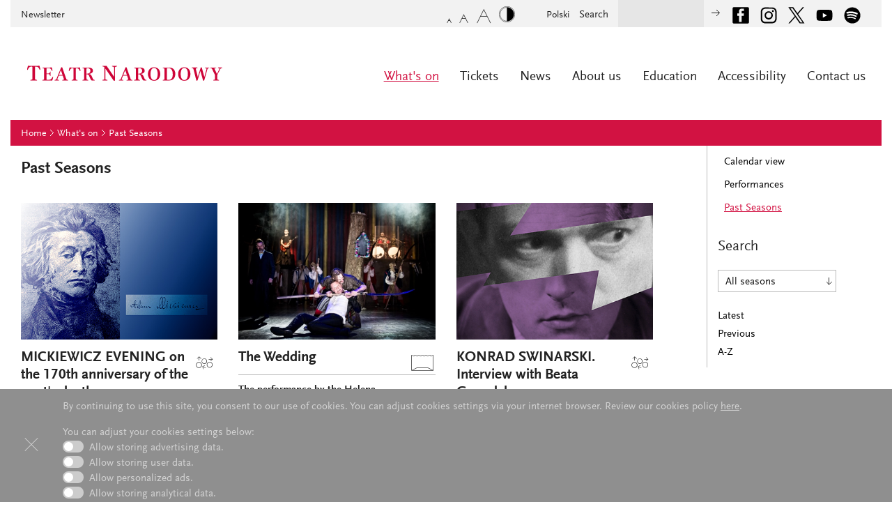

--- FILE ---
content_type: text/html; charset=UTF-8
request_url: https://www.narodowy.pl/en,whats_on,past_seasons.html?p=1
body_size: 7983
content:
<!doctype html>
<html class="no-js lang-en" lang="en">
    <head>
        
    <meta charset="utf-8">
    <!-- <meta http-equiv="X-UA-Compatible" content="IE=edge"> -->
        <title>Past Seasons - National Theatre in Warsaw  –  what's on - Teatr Narodowy</title>
    <link rel="apple-touch-icon" sizes="180x180" href="assets/icons/apple-touch-icon.png">
    <link rel="icon" type="image/png" sizes="32x32" href="assets/icons/favicon-32x32.png">
    <link rel="icon" type="image/png" sizes="16x16" href="assets/icons/favicon-16x16.png">
    <link rel="manifest" href="/site.webmanifest">
    <meta name="description" content="The official website of National Theatre in Warsaw. Information on repertoire of all three auditoriums, educational program, events, over 255 years history of Theatre and its premises. Online tickets, vouchers. Bookstore.">

    <meta name="twitter:card" content="summary" />
    <meta name="twitter:site" content="@teatrnarodowy" />
    <meta property="og:title" content="Past Seasons - National Theatre in Warsaw  –  what's on - Teatr Narodowy" />
    <meta property="og:description" content="The official website of National Theatre in Warsaw. Information on repertoire of all three auditoriums, educational program, events, over 255 years history of Theatre and its premises. Online tickets, vouchers. Bookstore." />

    <meta name="keywords" content="Polish Theatre, Theatre in Poland, Theatre of Poland, National Theatre, National Theatre in Warsaw, Polish National Theatre, National Theatre in Poland">        <meta property="og:image" content="https://www.narodowy.pl/assets/media/zajawki/Teatr_Narodowy_Budynek_fot._Marta_Ankiersztejn_4.JPG">
    
    <meta name="viewport" content="width=device-width, initial-scale=1">
    <link rel="stylesheet" href="css/icons.css">
    <link rel="stylesheet" href="css/slick.css">
    <link rel="stylesheet" href="css/screen.css?u=1415859383">
    <link rel="stylesheet" href="css/screen2.css?u=1619378927">
    <link rel="stylesheet" href="css/override.css?u=1645199567">
    <script src="js/lib/modernizr-2.8.0.min.js"></script>
    <script data-main="js/narodowy.js?u=1621197654" src="js/lib/require.js"></script><meta name="twitter:card" content="summary"/>






<meta name="p:domain_verify" content="26ee1e8a25ce601a1109813a640673d9"/>
    </head>
    <body>
        <a href="#content" class="skip">Skip to main content</a>
        <div id="page">
            <header>
    <div id="main-logo">
        <a href="/">
            <div class="l1" style="background-image:url(assets/media/page_/3bb0c27309e325d36ec8c63c9a97501a/teatr_narodowy_logo_simple.svg);">                <p>Teatr Narodowy</p>                <p>Założony w roku 1765</p>
            </div>
            <div class="l2" style="background-image:url(assets/media/page_/3bb0c27309e325d36ec8c63c9a97501a/teatr_narodowy_logo_full.svg);"></div>
                    </a>
    </div>
    <div id="main-menu">
        <a id="menu-btn" class="icon-menu" role="button" title="Open menu"></a>
        <nav id="menu-body" role="menu">
            <a id="menu-btn-close" class="icon-menu-close" role="button" title="Close menu"></a>
            <ul class="main-nav">
                            <li class="current" aria-current="page" aria-haspopup="true">
                    <a href="en,whats_on.html">What's on</a>
                                        <ul class="sub-nav">
                                            <li><a href="en,whats_on,calendar_view.html">Calendar view</a></li>
                                            <li><a href="en,whats_on,performances.html">Performances</a></li>
                                            <li><a href="en,whats_on,past_seasons.html">Past Seasons</a></li>
                                        </ul>
                                        </li>
                                <li  aria-haspopup="true">
                    <a href="en,tickets.html">Tickets</a>
                                        <ul class="sub-nav">
                                            <li><a href="https://narodowy.pl/en,whats_on,calendar_view.html">Buy tickets online | calendar view</a></li>
                                            <li><a href="https://bilety.narodowy.pl/">Buy online | tickets to performances, vouchers, bookstore</a></li>
                                            <li><a href="en,tickets,special_offers_and_discounts.html">Special offers and discounts</a></li>
                                            <li><a href="en,tickets,ticket_prices.html">Ticket prices</a></li>
                                            <li><a href="en,tickets,telephone_reservations_ticket_office_regulations.html">Telephone reservations, ticket office, regulations</a></li>
                                        </ul>
                                        </li>
                                <li  >
                    <a href="en,news.html">News</a>
                                        </li>
                                <li  aria-haspopup="true">
                    <a href="en,about_us.html">About us</a>
                                        <ul class="sub-nav">
                                            <li><a href="en,about_us,company.html">Company</a></li>
                                            <li><a href="en,about_us,the_seat_of_the_national_theatre.html">The Seat of the National Theatre</a></li>
                                            <li><a href="en,about_us,national_theatres_auditoria.html">National Theatre's Auditoria</a></li>
                                            <li><a href="en,about_us,the_history_of_the_national_theatre.html">The History of the National Theatre</a></li>
                                            <li><a href="en,about_us,reading_room.html">Reading Room</a></li>
                                            <li><a href="https://bilety.narodowy.pl/towary/index.html">Shop</a></li>
                                            <li><a href="en,about_us,press.html">Press</a></li>
                                            <li><a href="en,about_us,public_procurement.html">Public Procurement</a></li>
                                            <li><a href="en,about_us,job_opportunities.html">Job Opportunities</a></li>
                                        </ul>
                                        </li>
                                <li  aria-haspopup="true">
                    <a href="en,education.html">Education</a>
                                        <ul class="sub-nav">
                                            <li><a href="en,education,theatre_lessons.html">Theatre lessons</a></li>
                                            <li><a href="en,education,nt_class.html">NT Class</a></li>
                                        </ul>
                                        </li>
                                <li  aria-haspopup="true">
                    <a href="en,accessibility.html">Accessibility</a>
                                        <ul class="sub-nav">
                                            <li><a href="en,accessibility,accessibility_faq.html">Accessibility – FAQ</a></li>
                                            <li><a href="en,accessibility,declaration_of_accessibility.html">Declaration of accessibility</a></li>
                                        </ul>
                                        </li>
                                <li  >
                    <a href="en,contact_us.html">Contact us</a>
                                        </li>
                                        </ul>
            <ul id="quicklinks">
                <li ><a href="en,newsletter.html" >Newsletter</a></li>
            </ul>
            <ul id="language">
                <li><a href="/"><span lang="pl">Polski</span></a></li>
            </ul>
            <ul id="social">
                <li><a href="https://www.facebook.com/teatrnarodowy" id="social-icon-facebook" target="_blank" style="margin-right:10px;"></a></li>
                <li><a href="https://www.instagram.com/teatrnarodowy/" id="social-icon-instagram" target="_blank" style="margin-right:10px;"></a></li>
                <li><a href="https://twitter.com/TeatrNarodowy" id="social-icon-x" target="_blank" style="margin-right:10px;"></a></li>
                <li><a href="https://www.youtube.com/channel/UCmXgukhLqY0N17WilKqea-A" id="social-icon-youtube" target="_blank" style="margin-right:10px;"></a></li>
                <li><a href="https://open.spotify.com/show/703s3EYodaD0tzQtQUP6a6" id="social-icon-spotify" target="_blank" style="margin-right:10px;"></a></li>
            </ul>
            <form id="head-form" action="en,wyniki_wyszukiwania.html">
                <label id="head-label" for="head-search">Search</label>
                <div>
                    <input id="head-search" name="t" type="text">
                    <button type="submit" id="head-button" title="Search"><span class="icon-arrow-5-16px-r"></span></button>
                </div>
            </form>
            <div id="text-size">
                <a id="text-normal" class="icon-text-small" title="Normal font sizes"></a>
                <a id="text-larger" class="icon-text-medium" title="Larger font sizes"></a>
                <a id="text-large" class="icon-text-large" title="Largest font sizes"></a>
                <a id="high-contrast" class="icon-high-contrast" title="High contrast mode"></a>
            </div>
        </nav>
    </div>
</header>
            <div id="page-body">
           <div id="breadcrumbs">
    <ul>
     
        <li><a href="/en.html">Home</a></li>
     
        <li><a href="en,whats_on.html">What's on</a></li>
     
        <li><a href="en,whats_on,past_seasons.html">Past Seasons</a></li>
        
    </ul>
</div> 
<div id="content-and-sidebar" >
	     
    <div id="sub-menu-select-1" role="menu">
        <label for="sub-menu-list-1">Past Seasons</label>
        <span class="arrow-down">↓</span>
        <select id="sub-menu-list-1" aria-describedby="Select a subpage to go to">
            <option  value="whats_on">What's on</option>
          <option  value="en,whats_on,calendar_view.html">Calendar view</option><option  value="en,whats_on,performances.html">Performances</option><option selected aria-current="page" value="en,whats_on,past_seasons.html">Past Seasons</option>        </select>
    </div>
        	<nav id="sub-menu" role="menu">
		
		<ul class="main-list subpage-nav">
    		<li class="nav-item-l1"><a  href="en,whats_on,calendar_view.html">Calendar view</a>
			<!-- |=whats_on,calendar_view=|=whats_on,past_seasons=| -->
				</li>
    		<li class="nav-item-l1"><a  href="en,whats_on,performances.html">Performances</a>
			<!-- |=whats_on,performances=|=whats_on,past_seasons=| -->
				</li>
    		<li class="nav-item-l1"><a class="current" aria-current="page" href="en,whats_on,past_seasons.html">Past Seasons</a>
			<!-- |=whats_on,past_seasons=|=whats_on,past_seasons=| -->
				</li>
    	</ul>	
	
	  <h2>Search</h2>  
  <ul class="filter-list">
 <li><span class="teatr-select" style="margin-left: 0;" >		<select id="kal-show-list-wide" onchange="window.location='en,whats_on,past_seasons.html' + ( this.options[this.selectedIndex].value ? '?s=' +  this.options[this.selectedIndex].value : '' )" >
			<option value="">All seasons</option>
						<option value="2025_2026" >2025 / 2026</option>
						<option value="2024_2025" >2024 / 2025</option>
						<option value="2023_2024" >2023 / 2024</option>
						<option value="2022_2023" >2022 / 2023</option>
						<option value="2021_2022" >2021 / 2022</option>
						<option value="2020_2021" >2020 / 2021</option>
						<option value="2019_2020" >2019 / 2020</option>
						<option value="2018_2019" >2018 / 2019</option>
						<option value="2017_2018" >2017 / 2018</option>
						<option value="2016_2017" >2016 / 2017</option>
						<option value="2015_2016" >2015 / 2016</option>
						<option value="2014_2015" >2014 / 2015</option>
						<option value="2013_2014" >2013 / 2014</option>
						<option value="2012_2013" >2012 / 2013</option>
						<option value="2011_2012" >2011 / 2012</option>
						<option value="2010_2011" >2010 / 2011</option>
						<option value="2009_2010" >2009 / 2010</option>
						<option value="2008_2009" >2008 / 2009</option>
						<option value="2007_2008" >2007 / 2008</option>
						<option value="2006_2007" >2006 / 2007</option>
						<option value="2005_2006" >2005 / 2006</option>
						<option value="2004_2005" >2004 / 2005</option>
						<option value="2003_2004" >2003 / 2004</option>
						<option value="2002_2003" >2002 / 2003</option>
						<option value="2001_2002" >2001 / 2002</option>
						<option value="2000_2001" >2000 / 2001</option>
						<option value="1999_2000" >1999 / 2000</option>
						<option value="1998_1999" >1998 / 1999</option>
						<option value="1997_1998" >1997 / 1998</option>
						<option value="1966_1967" >1966 / 1967</option>
						<option value="1965_1966" >1965 / 1966</option>
						<option value="1964_1965" >1964 / 1965</option>
						<option value="1963_1964" >1963 / 1964</option>
						<option value="1962_1963" >1962 / 1963</option>
						<option value="1961_1962" >1961 / 1962</option>
						<option value="1960_1961" >1960 / 1961</option>
						<option value="1959_1960" >1959 / 1960</option>
						<option value="1958_1959" >1958 / 1959</option>
						<option value="1957_1958" >1957 / 1958</option>
						<option value="1956_1957" >1956 / 1957</option>
						<option value="1955_1956" >1955 / 1956</option>
						<option value="1954_1955" >1954 / 1955</option>
						<option value="1953_1954" >1953 / 1954</option>
						<option value="1952_1953" >1952 / 1953</option>
						<option value="1951_1952" >1951 / 1952</option>
						<option value="1950_1951" >1950 / 1951</option>
						<option value="1949_1950" >1949 / 1950</option>
					</select>
	</span></li>
        <li class="nav-item-l1 apart"><a href="en,whats_on,past_seasons.html">Latest</a></li>
        <li class="nav-item-l1"><a href="en,whats_on,past_seasons.html?o=najstarsze">Previous</a></li>
        <li class="nav-item-l1"><a href="en,whats_on,past_seasons.html?o=a-z">A-Z</a></li>
    </ul>
    </nav>
    <div id="content">
        <h1>Past Seasons</h1>
            
    <div class="sub-row">
		<div class="show-tile">
    <a href="en,whats_on,past_seasons,452,mickiewicz_evening_on_the_170th_anniversary_of_the_poets_death.html">
        <img class="fullwidth" src="assets/media/karuzele/Mickiewicz_minaitura.jpg" alt="MICKIEWICZ EVENING on the 170th anniversary of the poet's death">
    </a>
    <span class="show-icon icon-wydarzenia"></span>
    <h3 class="story-head"><a href="en,whats_on,past_seasons,452,mickiewicz_evening_on_the_170th_anniversary_of_the_poets_death.html">MICKIEWICZ EVENING on the 170th anniversary of the poet's death</a></h3>
    <p class="category">
                                                            </p>
	<p>26 November 2025, at 6:00 pm</p>
   	</div>
		<div class="show-tile">
    <a href="en,whats_on,past_seasons,449,the_wedding.html">
        <img class="fullwidth" src="assets/media/karuzele/WESELE_miniatura.JPG" alt="The Wedding">
    </a>
    <span class="show-icon icon-spektakl"></span>
    <h3 class="story-head"><a href="en,whats_on,past_seasons,449,the_wedding.html">The Wedding</a></h3>
    <p class="category">
                                                            </p>
	<p><strong><strong>The performance by the</strong> Helena Modrzejewska National Stary Theatre in Krakow</strong><strong><br /><strong>Performances at the National Theatre <strong>on September 20 and 21, 2025</strong></strong></strong></p>
   	</div>
		<div class="show-tile">
    <a href="en,whats_on,past_seasons,443,konrad_swinarski_interview_with_beata_guczalska.html">
        <img class="fullwidth" src="assets/media/Wydarzenia/Swinarski/SWINARSKI_miniatura.jpg" alt="KONRAD SWINARSKI. Interview with Beata Guczalska">
    </a>
    <span class="show-icon icon-wydarzenia"></span>
    <h3 class="story-head"><a href="en,whats_on,past_seasons,443,konrad_swinarski_interview_with_beata_guczalska.html">KONRAD SWINARSKI. Interview with Beata Guczalska</a></h3>
    <p class="category">
                                                            </p>
	<p>The evening dedicated to Konrad Swinarski | 19 May 2025</p>
   	</div>
		<div class="show-tile">
    <a href="en,whats_on,past_seasons,435,feblik.html">
        <img class="fullwidth" src="assets/media/karuzele/FEBLIK_miniatura.JPG" alt="Feblik">
    </a>
    <span class="show-icon icon-spektakl"></span>
    <h3 class="story-head"><a href="en,whats_on,past_seasons,435,feblik.html">Feblik</a></h3>
    <p class="category">
                                                            </p>
	<p>Original Title: <strong><em>Feblik</em></strong><span class="hw"></span><br />Author: <strong>Małgorzata Maciejewska</strong><br />Director: <strong>Lena Frankiewicz<br /></strong></p>
   	</div>
		<div class="show-tile">
    <a href="en,whats_on,past_seasons,432,and_thats_how_ive_managed_my_life_with_a_certain_amount_of_freedom.html">
        <img class="fullwidth" src="assets/media/Wydarzenia/Grzegorzewski_wieczor_promocyjny/Grzegorzewski_wydawnictwo_miniatura.jpg" alt="And that's how I've managed my life with a certain amount of freedom">
    </a>
    <span class="show-icon icon-wydarzenia"></span>
    <h3 class="story-head"><a href="en,whats_on,past_seasons,432,and_thats_how_ive_managed_my_life_with_a_certain_amount_of_freedom.html">And that's how I've managed my life with a certain amount of freedom</a></h3>
    <p class="category">
                                                            </p>
	<p>Promotional evening of the three-volume publication dedicated to Jerzy Grzegorzewski</p>
   	</div>
		<div class="show-tile">
    <a href="en,whats_on,past_seasons,424,the_books_of_jacob.html">
        <img class="fullwidth" src="assets/media/karuzele/KSIEGI_JAKUBOWE_miniatura_001.jpg" alt="The Books of Jacob">
    </a>
    <span class="show-icon icon-spektakl"></span>
    <h3 class="story-head"><a href="en,whats_on,past_seasons,424,the_books_of_jacob.html">The Books of Jacob</a></h3>
    <p class="category">
                                                            </p>
	<p>Original Title: <strong><em>Księgi Jakubowe</em></strong><br />Author: <strong>Olga Tokarczuk</strong><br />Director: <strong>Michał Zadara<br /></strong></p>
   	</div>
		<div class="show-tile">
    <a href="en,whats_on,past_seasons,420,nekroius_in_context.html">
        <img class="fullwidth" src="assets/media/karuzele/Nekrosius_film_miniatura_1.png" alt="&quot;Nekrošius in Context&quot;">
    </a>
    <span class="show-icon icon-wydarzenia"></span>
    <h3 class="story-head"><a href="en,whats_on,past_seasons,420,nekroius_in_context.html">"Nekrošius in Context"</a></h3>
    <p class="category">
                                                            </p>
	<p>Panel discussion</p>
   	</div>
		<div class="show-tile">
    <a href="en,whats_on,past_seasons,421,necrosius_the_beginning_a_movie_by_audronis_liuga.html">
        <img class="fullwidth" src="assets/media/karuzele/Nekrosius_kontekst_miniatura_1.png" alt="&quot;Necrosius. The Beginning&quot; – a movie by Audronis Liuga">
    </a>
    <span class="show-icon icon-wydarzenia"></span>
    <h3 class="story-head"><a href="en,whats_on,past_seasons,421,necrosius_the_beginning_a_movie_by_audronis_liuga.html">"Necrosius. The Beginning" – a movie by Audronis Liuga</a></h3>
    <p class="category">
                                                            </p>
	<p>Film screening, conversation with the director</p>
   	</div>
		<div class="show-tile">
    <a href="en,whats_on,past_seasons,416,twelfth_night_or_what_you_will.html">
        <img class="fullwidth" src="assets/media/karuzele/WIECZOR_miniatura_now.JPG" alt="Twelfth Night, or What You Will">
    </a>
    <span class="show-icon icon-spektakl"></span>
    <h3 class="story-head"><a href="en,whats_on,past_seasons,416,twelfth_night_or_what_you_will.html">Twelfth Night, or What You Will</a></h3>
    <p class="category">
                                                            </p>
	<p>Author: <strong>William Shakespeare</strong><br />Director: <strong>Piotr Cieplak</strong></p>
   	</div>
		<div class="show-tile">
    <a href="en,whats_on,past_seasons,413,the_castle.html">
        <img class="fullwidth" src="assets/media/karuzele/zamek_top_miniatura.jpg" alt="The Castle">
    </a>
    <span class="show-icon icon-spektakl"></span>
    <h3 class="story-head"><a href="en,whats_on,past_seasons,413,the_castle.html">The Castle</a></h3>
    <p class="category">
                                                            </p>
	<p><span>Original Title: <strong><em></em></strong></span><strong><em><em>Das Schlo</em>ß</em></strong><br />Author: <strong>Franz Kafka</strong><br />Director: <strong>Paweł Miśkiewicz</strong></p>
   	</div>
		<div class="show-tile">
    <a href="en,whats_on,past_seasons,411,norwid_poetry_emergency.html">
        <img class="fullwidth" src="assets/media/karuzele/NORWID_miniatura_en.png" alt="Norwid. Poetry Emergency">
    </a>
    <span class="show-icon icon-wydarzenia"></span>
    <h3 class="story-head"><a href="en,whats_on,past_seasons,411,norwid_poetry_emergency.html">Norwid. Poetry Emergency</a></h3>
    <p class="category">
                                                            </p>
	<p>Concept and Script: <strong>Krystyna Gucewicz</strong></p>
   	</div>
		<div class="show-tile">
    <a href="en,whats_on,past_seasons,414,young_stage_the_stone.html">
        <img class="fullwidth" src="assets/media/SCENA_MLODYCH/SCENA_MLODYCH_miniatura_eng.png" alt="YOUNG STAGE: The Stone">
    </a>
    <span class="show-icon icon-spektakl"></span>
    <h3 class="story-head"><a href="en,whats_on,past_seasons,414,young_stage_the_stone.html">YOUNG STAGE: The Stone</a></h3>
    <p class="category">
                                                            </p>
	<p>Original Title: <strong><em>Kamień</em></strong><br />Author: based on <em>To Feed the Stone</em> by <strong>Bronka Nowicka</strong><br />Director: <strong>Sławomir Narloch</strong></p>
   	</div>
		<div class="show-tile">
    <a href="en,whats_on,past_seasons,415,young_stage_the_wedding_exercises.html">
        <img class="fullwidth" src="assets/media/SCENA_MLODYCH/SCENA_MLODYCH_miniatura_eng.png" alt="YOUNG STAGE: &quot;The Wedding&quot; – Exercises">
    </a>
    <span class="show-icon icon-spektakl"></span>
    <h3 class="story-head"><a href="en,whats_on,past_seasons,415,young_stage_the_wedding_exercises.html">YOUNG STAGE: "The Wedding" – Exercises</a></h3>
    <p class="category">
                                                            </p>
	<p><span>Original Title:</span> <em>Ćwiczenia z „Wesela”</em><br />Author: based on <em>The Wedding</em> by<strong> Stanisław Wyspiański</strong><br />Director: <strong>Wojciech Malajkat</strong></p>
   	</div>
		<div class="show-tile">
    <a href="en,whats_on,past_seasons,403,snow.html">
        <img class="fullwidth" src="assets/media/karuzele/Snieg_miniatura.JPG" alt="Snow">
    </a>
    <span class="show-icon icon-spektakl"></span>
    <h3 class="story-head"><a href="en,whats_on,past_seasons,403,snow.html">Snow</a></h3>
    <p class="category">
                                                            </p>
	<p>Original Title: <strong><em><em>Śnieg</em></em></strong><br />Author: <strong><strong>Stanisław Przybyszewski</strong></strong><br />Director: <strong><strong>Anna Gryszkówna</strong></strong></p>
   	</div>
		<div class="show-tile">
    <a href="en,whats_on,past_seasons,405,three_sisters.html">
        <img class="fullwidth" src="assets/media/spektakle/Trzy_siostry/TRZY_SIOSTRY_miniatura_top.jpg" alt="Three Sisters">
    </a>
    <span class="show-icon icon-spektakl"></span>
    <h3 class="story-head"><a href="en,whats_on,past_seasons,405,three_sisters.html">Three Sisters</a></h3>
    <p class="category">
                                                            </p>
	<p>Original Title: <em><strong><em>Три сестры</em></strong></em><br />Author: <strong>Anton Chekhov</strong><br />Director: <strong>Jan Englert</strong></p>
   	</div>
		<div class="show-tile">
    <a href="en,whats_on,past_seasons,400,woyzeck.html">
        <img class="fullwidth" src="assets/media/karuzele/WOYZECK_top_miniatura.jpg" alt="Woyzeck">
    </a>
    <span class="show-icon icon-spektakl"></span>
    <h3 class="story-head"><a href="en,whats_on,past_seasons,400,woyzeck.html">Woyzeck</a></h3>
    <p class="category">
                                                            </p>
	<p>Author: <strong><strong>Georg Büchner</strong></strong><strong><br /></strong>Director:<strong> <strong>Piotr Cieplak</strong></strong></p>
   	</div>
		<div class="show-tile">
    <a href="en,whats_on,past_seasons,398,summerfolk.html">
        <img class="fullwidth" src="assets/media/spektakle/Letnicy/LETNICY_miniatura_1.jpg" alt="Summerfolk">
    </a>
    <span class="show-icon icon-spektakl"></span>
    <h3 class="story-head"><a href="en,whats_on,past_seasons,398,summerfolk.html">Summerfolk</a></h3>
    <p class="category">
                                                            </p>
	<p>Original Title: <em><strong>Дачники</strong></em><br />Author: <strong>M</strong><strong>axim Gorky</strong><br />Director: <strong>Maciej Prus</strong></p>
   	</div>
		<div class="show-tile">
    <a href="en,whats_on,past_seasons,394,hedda_gabler.html">
        <img class="fullwidth" src="assets/media/spektakle/Hedda_Gabler/Hedda_miniatura_2_001.jpg" alt="Hedda Gabler">
    </a>
    <span class="show-icon icon-spektakl"></span>
    <h3 class="story-head"><a href="en,whats_on,past_seasons,394,hedda_gabler.html">Hedda Gabler</a></h3>
    <p class="category">
                                                            </p>
	<p>Author: <strong>Henrik Ibsen</strong> <br />Director: <strong>Kuba Kowalski</strong></p>
   	</div>
		<div class="show-tile">
    <a href="en,whats_on,past_seasons,391,ironbound.html">
        <img class="fullwidth" src="assets/media/spektakle/Ironbound/IRONBOUND_miniatura_3.JPG" alt="Ironbound">
    </a>
    <span class="show-icon icon-spektakl"></span>
    <h3 class="story-head"><a href="en,whats_on,past_seasons,391,ironbound.html">Ironbound</a></h3>
    <p class="category">
                                                            </p>
	<p>Author: <strong>Martyna Majok</strong> <br />Director: <strong>Grzegorz Chrapkiewicz</strong></p>
   	</div>
		<div class="show-tile">
    <a href="en,whats_on,past_seasons,389,die_fledermaus.html">
        <img class="fullwidth" src="assets/media/spektakle/Zemsta_nietoperza/ZEMSTA_NIETOPERZA_miniatura_5.JPG" alt="Die Fledermaus">
    </a>
    <span class="show-icon icon-spektakl"></span>
    <h3 class="story-head"><a href="en,whats_on,past_seasons,389,die_fledermaus.html">Die Fledermaus</a></h3>
    <p class="category">
                                                            </p>
	<p><p>Original Title: <strong><strong><em><em><i>Die Fledermaus</i></em><br /></em></strong></strong>Composer: <strong>Johann Strauss</strong> <br />Director: <strong>Michał Zadara<br /></strong>Musical director:<strong> Justyna Skoczek<br /></strong></p></p>
   	</div>
		<div class="show-tile">
    <a href="en,whats_on,past_seasons,388,william_shakespeares_the_tempest.html">
        <img class="fullwidth" src="assets/media/spektakle/Burza/BURZA_miniatura_5.jpg" alt="William Shakespeare's THE TEMPEST">
    </a>
    <span class="show-icon icon-spektakl"></span>
    <h3 class="story-head"><a href="en,whats_on,past_seasons,388,william_shakespeares_the_tempest.html">William Shakespeare's THE TEMPEST</a></h3>
    <p class="category">
                                                            </p>
	<p>Director: <strong>Paweł Miśkiewicz</strong></p>
   	</div>
	    </div>	
    	<ul class="paging">

		<!-- <span>&nbsp; &lt; &nbsp;</span> -->
			  	    <li class="active"><a href="en,whats_on,past_seasons.html?p=1">1</a></li>
	  		  	    <li><a href="en,whats_on,past_seasons.html?p=2">2</a></li> 
	  		  	    <li><a href="en,whats_on,past_seasons.html?p=3">3</a></li> 
	  		  	    <li><a href="en,whats_on,past_seasons.html?p=4">4</a></li> 
	  		  	    <li><a href="en,whats_on,past_seasons.html?p=5">5</a></li> 
	  		  	    <li><a href="en,whats_on,past_seasons.html?p=6">6</a></li> 
	  		  	    <li><a href="en,whats_on,past_seasons.html?p=7">7</a></li> 
	  		  	    <li><a href="en,whats_on,past_seasons.html?p=8">8</a></li> 
	  		  	    <li><a href="en,whats_on,past_seasons.html?p=9">9</a></li> 
	  		  	    <li><a href="en,whats_on,past_seasons.html?p=10">10</a></li> 
	  		
		<li class="next"><a href="en,whats_on,past_seasons.html?p=2" >&gt;</a></li>
		</ul> 
     </div>
</div>    	                           <footer>
                    <nav role="menu">
<div class="group">
<div>
<p>Funding Institution</p>
<p><a href="https://www.gov.pl/web/kultura" target="_blank"><img src="https://narodowy.pl/assets/media/partnerzy/Ministerstwo_logo_nowe_eng.png" alt="Ministry of Culture and National Heritage republic of Poland" style="width: 100%;" /></a></p>
<br />
<p>Partner</p>
<p><a href="https://uniapolskichteatrow.pl" target="_blank"><img src="https://narodowy.pl/assets/media/partnerzy/Unia_Polskich_Teatrow_logo.jpg" alt="Unia Polskich Teatrów" style="width: 20%;" /></a></p>
</div>
</div>
</nav><nav role="menu">
<div class="group">
<ul>
<li><a href="https://www.narodowy.pl/en,about_us,public_procurement.html">Public Procurement</a></li>
<li><a href="https://narodowy.pl/assets/pdfs/TN_polityka_prywatnosci_PL_240925.pdf">Privacy Policy</a></li>
<li><a href="https://narodowy.pl/assets/pdfs/TN_pliki_cookies_PL_240925.pdf">Cookies</a></li>
<li><a href="rss.xml">RSS</a></li>
<li><a href="https://narodowy.nowybip.pl" target="_blank"><img src="assets/images/bip.png" alt="BIP" /></a></li>
</ul>
</div>
</nav><nav role="menu">
<div class="group">
<ul>
<li>
<ul>
<li><a href="https://narodowy.pl/en,accessibility,declaration_of_accessibility.html">Declaration of accessibility</a></li>
<li><a href="https://narodowy.nowybip.pl/procedura-zgloszen-wewnetrznych" target="_blank">Internal Reporting Procedure</a></li>
<li><a href="https://narodowy.nowybip.pl/procedura-przeciwdzialaniu-niepozadanym-zachowaniom-w-tn" target="_blank">Procedure for Counteracting Undesirable Behaviour</a></li>
</ul>
</li>
<li><a href="https://narodowy.nowybip.pl/standardy-ochrony-maloletnich-w-teatrze-narodowym" target="_blank">Standards for the Protection of Minors</a></li>
</ul>
</div>
</nav>                    <form id="footer-form" action="en,wyniki_wyszukiwania.html">
                        <label id="footer-label" for="footer-search">Search</label>
                        <div id="footer-input-wrap">
                            <input id="footer-search" name="t" type="text" required>
                            <button type="submit" id="footer-button" title="Search"><span class="icon-arrow-5-16px-r"></span></button>
                        </div>
                    </form>
                    <div class="cyberkids">
                    	Projekt : <a href="http://www.cyberkids.pl/" target="_blank">Cyber Kids on Real</a> | <a href="javascript:adjustCookies();">Customize Cookies</a>
                    </div>
                </footer>            </div>
        </div>
        <div id="cookies" style="opacity:0;">
            <a href="#" class="close"></a>
            <p>By continuing to use this site, you consent to our use of cookies. You can adjust cookies settings via your internet browser. Review our cookies policy <a href="assets/pdfs/TN_pliki_cookies_EN_240925.pdf" target="_blank">here</a>.</p>
            <p class="mb-0">You can adjust your cookies settings below:<br>
            <p class="mb-0"><label class="switch">
                <input type="checkbox" id="ad-storage-switch" value="1" onclick="consentAdStorage();">
                <span class="slider round"></span>
            </label>&nbsp;&nbsp;Allow storing advertising data.</p>
            <p class="mb-0"><label class="switch">
                <input type="checkbox" id="ad-user-data" value="1" onclick="consentUserData();">
                <span class="slider round"></span>
            </label>&nbsp;&nbsp;Allow storing user data.</p>
            <p class="mb-0"><label class="switch">
                <input type="checkbox" id="ad-personalization" value="1" onclick="consentAdPersonalization();">
                <span class="slider round"></span>
            </label>&nbsp;&nbsp;Allow personalized ads.</p>
            <p class="mb-0"><label class="switch">
                <input type="checkbox" id="analytics-storage" value="1" onclick="consentAnalyticsStorage();">
                <span class="slider round"></span>
            </label>&nbsp;&nbsp;Allow storing analytical data.</p>
        </div>        
        <script type="text/template" id="calendar-template">
            <div class="month"><a href="" class="bt-calendar-view-2"><div>Kalendarium <span class="icon-arrow-5-16px-r"></span></div></a>
                <span class="btn-prev">
                    <span class="icon-arrow-5-16px-l"></span> previous                </span>
                <div class="month-text">
                    <b><%= month %></b>
                    <span class="cal-year"><%= year %></span>
                </div>
                <span class="btn-next">
                    <span class="icon-arrow-5-16px-r"></span> next                </span>
            </div>
            <a href="#kalendarz"></a>
            <div class="days">
                <a class="bt-calendar-view"   ><div>Calendar view <span class="icon-arrow-5-16px-r"></span></div></a>
                <% _.each(days, function(day) { %>
                    <% if (day.events.length) { %>
                        <a class="<%= day.classes %>" href="<%= day.events[0].url %>">
                            <%= day.day %>
                        </a>
                    <% } else { %>
                        <span class="<%= day.classes %>">
                            <%= day.day %>
                        </span>
                    <% } %>
                <% }); %>
            </div>
            <a class="btn-buy-l-l <%= extras.buyClass %> " href="<%= extras.buyUrl %>" target="_blank">
                <span class="icon-kup-bilet-btn-l"></span> Buy Ticket            </a>
            <a class="btn-booking" href="tel:+48226920604">Booking information</a>  
        </script>   

             

<!-- Google tag (gtag.js) --> 
<script async src="https://www.googletagmanager.com/gtag/js?id=G-S09M6K5M20"></script> 
<script>
    window.dataLayer = window.dataLayer || [];
    function gtag(){dataLayer.push(arguments);}

    gtag('consent', 'default', {
        'ad_storage': 'denied',
        'ad_user_data': 'denied',
        'ad_personalization': 'denied',
        'analytics_storage': 'denied'
    });
    
    function setCurrentConsents() {
        var gtag_ad_storage_consent = localStorage.getItem("gtag_ad_storage_consent");
        if(gtag_ad_storage_consent == 'granted') {
            document.getElementById('ad-storage-switch').checked = true;
        } else {
            document.getElementById('ad-storage-switch').checked = false;
        }
        var gtag_ad_user_data_consent = localStorage.getItem("gtag_ad_user_data_consent");
        if(gtag_ad_user_data_consent == 'granted') {
            document.getElementById('ad-user-data').checked = true;
        } else {
            document.getElementById('ad-user-data').checked = false;
        }
        var gtag_ad_personalization_consent = localStorage.getItem("gtag_ad_personalization_consent");
        if(gtag_ad_personalization_consent == 'granted') {
            document.getElementById('ad-personalization').checked = true;
        } else {
            document.getElementById('ad-personalization').checked = false;
        }
        var gtag_analytics_storage_consent = localStorage.getItem("gtag_analytics_storage_consent");
        if(gtag_analytics_storage_consent == 'granted') {
            document.getElementById('analytics-storage').checked = true;
        } else {
            document.getElementById('analytics-storage').checked = false;
        }
    }
    /* on window load */
    window.onload = function() {
        setCurrentConsents();
    }
</script>
<script>
    window.dataLayer = window.dataLayer || [];
    function gtag(){dataLayer.push(arguments);}

    gtag('js', new Date());
    gtag('config', 'G-S09M6K5M20');
</script>
<script>
    function consentAdStorage() {
        if(document.getElementById('ad-storage-switch').checked) {
            gtag('consent', 'update', {
                'ad_storage': 'granted'
            });
            localStorage.setItem("gtag_ad_storage_consent", "granted");
            // console.log('ad_storage granted');
        } else {
            gtag('consent', 'update', {
                'ad_storage': 'denied'
            });
            localStorage.setItem("gtag_ad_storage_consent", "denied");
            // console.log('ad_storage denied');
        }
    }
    function consentUserData() {
        if(document.getElementById('ad-user-data').checked) {
            gtag('consent', 'update', {
                'ad_user_data': 'granted'
            });
            localStorage.setItem("gtag_ad_user_data_consent", "granted");
            // console.log('ad_user_data granted');
        } else {
            gtag('consent', 'update', {
                'ad_user_data': 'denied'
            });
            localStorage.setItem("gtag_ad_user_data_consent", "denied");
            // console.log('ad_user_data denied');
        }
    }
    function consentAdPersonalization() {
        if(document.getElementById('ad-personalization').checked) {
            gtag('consent', 'update', {
                'ad_personalization': 'granted'
            });
            localStorage.setItem("gtag_ad_personalization_consent", "granted");
            // console.log('ad_personalization granted');
        } else {
            gtag('consent', 'update', {
                'ad_personalization': 'denied'
            });
            localStorage.setItem("gtag_ad_personalization_consent", "denied");
            // console.log('ad_personalization denied');
        }
    }
    function consentAnalyticsStorage() {
        if(document.getElementById('analytics-storage').checked) {
            gtag('consent', 'update', {
                'analytics_storage': 'granted'
            });
            localStorage.setItem("gtag_analytics_storage_consent", "granted");
            // console.log('analytics_storage granted');
        } else {
            gtag('consent', 'update', {
                'analytics_storage': 'denied'
            });
            localStorage.setItem("gtag_analytics_storage_consent", "denied");
            // console.log('analytics_storage denied');
        }
    }
    function adjustCookies() {
        document.getElementById('cookies').style.display = 'block';
        document.getElementById('cookies').style.opacity = 1;
    }
</script>
    </body>
</html>
